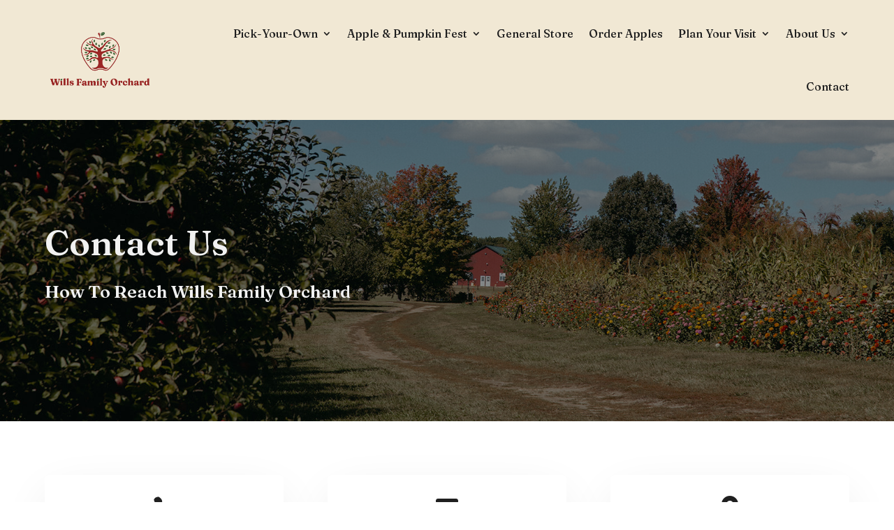

--- FILE ---
content_type: text/css
request_url: https://willsfamilyorchard.com/wp-content/et-cache/8311/et-divi-dynamic-tb-7660-tb-7725-8311-late.css?ver=1764883236
body_size: 196
content:
@font-face{font-family:ETmodules;font-display:block;src:url(//willsfamilyorchard.com/wp-content/themes/Divi/core/admin/fonts/modules/all/modules.eot);src:url(//willsfamilyorchard.com/wp-content/themes/Divi/core/admin/fonts/modules/all/modules.eot?#iefix) format("embedded-opentype"),url(//willsfamilyorchard.com/wp-content/themes/Divi/core/admin/fonts/modules/all/modules.woff) format("woff"),url(//willsfamilyorchard.com/wp-content/themes/Divi/core/admin/fonts/modules/all/modules.ttf) format("truetype"),url(//willsfamilyorchard.com/wp-content/themes/Divi/core/admin/fonts/modules/all/modules.svg#ETmodules) format("svg");font-weight:400;font-style:normal}
@font-face{font-family:FontAwesome;font-style:normal;font-weight:400;font-display:block;src:url(//willsfamilyorchard.com/wp-content/themes/Divi/core/admin/fonts/fontawesome/fa-regular-400.eot);src:url(//willsfamilyorchard.com/wp-content/themes/Divi/core/admin/fonts/fontawesome/fa-regular-400.eot?#iefix) format("embedded-opentype"),url(//willsfamilyorchard.com/wp-content/themes/Divi/core/admin/fonts/fontawesome/fa-regular-400.woff2) format("woff2"),url(//willsfamilyorchard.com/wp-content/themes/Divi/core/admin/fonts/fontawesome/fa-regular-400.woff) format("woff"),url(//willsfamilyorchard.com/wp-content/themes/Divi/core/admin/fonts/fontawesome/fa-regular-400.ttf) format("truetype"),url(//willsfamilyorchard.com/wp-content/themes/Divi/core/admin/fonts/fontawesome/fa-regular-400.svg#fontawesome) format("svg")}@font-face{font-family:FontAwesome;font-style:normal;font-weight:900;font-display:block;src:url(//willsfamilyorchard.com/wp-content/themes/Divi/core/admin/fonts/fontawesome/fa-solid-900.eot);src:url(//willsfamilyorchard.com/wp-content/themes/Divi/core/admin/fonts/fontawesome/fa-solid-900.eot?#iefix) format("embedded-opentype"),url(//willsfamilyorchard.com/wp-content/themes/Divi/core/admin/fonts/fontawesome/fa-solid-900.woff2) format("woff2"),url(//willsfamilyorchard.com/wp-content/themes/Divi/core/admin/fonts/fontawesome/fa-solid-900.woff) format("woff"),url(//willsfamilyorchard.com/wp-content/themes/Divi/core/admin/fonts/fontawesome/fa-solid-900.ttf) format("truetype"),url(//willsfamilyorchard.com/wp-content/themes/Divi/core/admin/fonts/fontawesome/fa-solid-900.svg#fontawesome) format("svg")}@font-face{font-family:FontAwesome;font-style:normal;font-weight:400;font-display:block;src:url(//willsfamilyorchard.com/wp-content/themes/Divi/core/admin/fonts/fontawesome/fa-brands-400.eot);src:url(//willsfamilyorchard.com/wp-content/themes/Divi/core/admin/fonts/fontawesome/fa-brands-400.eot?#iefix) format("embedded-opentype"),url(//willsfamilyorchard.com/wp-content/themes/Divi/core/admin/fonts/fontawesome/fa-brands-400.woff2) format("woff2"),url(//willsfamilyorchard.com/wp-content/themes/Divi/core/admin/fonts/fontawesome/fa-brands-400.woff) format("woff"),url(//willsfamilyorchard.com/wp-content/themes/Divi/core/admin/fonts/fontawesome/fa-brands-400.ttf) format("truetype"),url(//willsfamilyorchard.com/wp-content/themes/Divi/core/admin/fonts/fontawesome/fa-brands-400.svg#fontawesome) format("svg")}

--- FILE ---
content_type: text/css
request_url: https://willsfamilyorchard.com/wp-content/et-cache/8311/et-core-unified-8311.min.css?ver=1764883236
body_size: 348
content:
.entry-content h1,.entry-content h2,.entry-content h3,.entry-content h4,.entry-content h5{text-transform:capitalize}.entry-content .et_pb_text_inner a,.entry-content .et_pb_toggle_content a,.entry-content .et_pb_blurb a{font-weight:700}.entry-content .et_pb_text_inner a:hover,.entry-content .et_pb_toggle_content a:hover,.entry-content .et_pb_blurb a:hover{text-decoration:underline}.module_email-optin_wrap label{display:block!important;font-size:1.125em;margin-bottom:0.5em}header .et_pb_menu .et_pb_menu__wrap{justify-content:flex-end}header .et_pb_menu .et_pb_menu__menu>nav>ul{justify-content:flex-end}header .et_mobile_menu li{margin-bottom:0.75em}header .et_mobile_menu .menu-item-has-children>a{padding:1em 5%}@media (min-width:981px){header .nav{gap:0}header .nav li a:hover{text-decoration:underline}header .nav>li:last-child>ul.sub-menu,header .nav>li:last-child>ul.sub-menu,header .nav>li:nth-last-child(2)>ul.sub-menu,.nav>li:nth-last-child(2)>ul.sub-menu{left:unset;right:-.75em;text-align:right}header .nav>li:last-child>ul.sub-menu,header .nav>li:last-child>ul.sub-menu,header .nav>li:nth-last-child(3)>ul.sub-menu,.nav>li:nth-last-child(3)>ul.sub-menu{left:unset;right:-.75em;text-align:right}}.section_featured-image_wrap{align-items:center;display:flex;flex-direction:column}footer .et-menu.nav{align-items:center!important;flex-direction:column!important}footer .et_pb_menu--without-logo .et_pb_menu__menu>nav>ul>li>a{padding-bottom:16px}@media (max-width:980px){footer .et_pb_menu__menu{display:flex!important}footer .et_mobile_nav_menu{display:none!important}}.et_pb_title_featured_container{margin-bottom:1.5em}

--- FILE ---
content_type: text/css
request_url: https://willsfamilyorchard.com/wp-content/et-cache/8311/et-divi-dynamic-tb-7660-tb-7725-8311-late.css
body_size: 196
content:
@font-face{font-family:ETmodules;font-display:block;src:url(//willsfamilyorchard.com/wp-content/themes/Divi/core/admin/fonts/modules/all/modules.eot);src:url(//willsfamilyorchard.com/wp-content/themes/Divi/core/admin/fonts/modules/all/modules.eot?#iefix) format("embedded-opentype"),url(//willsfamilyorchard.com/wp-content/themes/Divi/core/admin/fonts/modules/all/modules.woff) format("woff"),url(//willsfamilyorchard.com/wp-content/themes/Divi/core/admin/fonts/modules/all/modules.ttf) format("truetype"),url(//willsfamilyorchard.com/wp-content/themes/Divi/core/admin/fonts/modules/all/modules.svg#ETmodules) format("svg");font-weight:400;font-style:normal}
@font-face{font-family:FontAwesome;font-style:normal;font-weight:400;font-display:block;src:url(//willsfamilyorchard.com/wp-content/themes/Divi/core/admin/fonts/fontawesome/fa-regular-400.eot);src:url(//willsfamilyorchard.com/wp-content/themes/Divi/core/admin/fonts/fontawesome/fa-regular-400.eot?#iefix) format("embedded-opentype"),url(//willsfamilyorchard.com/wp-content/themes/Divi/core/admin/fonts/fontawesome/fa-regular-400.woff2) format("woff2"),url(//willsfamilyorchard.com/wp-content/themes/Divi/core/admin/fonts/fontawesome/fa-regular-400.woff) format("woff"),url(//willsfamilyorchard.com/wp-content/themes/Divi/core/admin/fonts/fontawesome/fa-regular-400.ttf) format("truetype"),url(//willsfamilyorchard.com/wp-content/themes/Divi/core/admin/fonts/fontawesome/fa-regular-400.svg#fontawesome) format("svg")}@font-face{font-family:FontAwesome;font-style:normal;font-weight:900;font-display:block;src:url(//willsfamilyorchard.com/wp-content/themes/Divi/core/admin/fonts/fontawesome/fa-solid-900.eot);src:url(//willsfamilyorchard.com/wp-content/themes/Divi/core/admin/fonts/fontawesome/fa-solid-900.eot?#iefix) format("embedded-opentype"),url(//willsfamilyorchard.com/wp-content/themes/Divi/core/admin/fonts/fontawesome/fa-solid-900.woff2) format("woff2"),url(//willsfamilyorchard.com/wp-content/themes/Divi/core/admin/fonts/fontawesome/fa-solid-900.woff) format("woff"),url(//willsfamilyorchard.com/wp-content/themes/Divi/core/admin/fonts/fontawesome/fa-solid-900.ttf) format("truetype"),url(//willsfamilyorchard.com/wp-content/themes/Divi/core/admin/fonts/fontawesome/fa-solid-900.svg#fontawesome) format("svg")}@font-face{font-family:FontAwesome;font-style:normal;font-weight:400;font-display:block;src:url(//willsfamilyorchard.com/wp-content/themes/Divi/core/admin/fonts/fontawesome/fa-brands-400.eot);src:url(//willsfamilyorchard.com/wp-content/themes/Divi/core/admin/fonts/fontawesome/fa-brands-400.eot?#iefix) format("embedded-opentype"),url(//willsfamilyorchard.com/wp-content/themes/Divi/core/admin/fonts/fontawesome/fa-brands-400.woff2) format("woff2"),url(//willsfamilyorchard.com/wp-content/themes/Divi/core/admin/fonts/fontawesome/fa-brands-400.woff) format("woff"),url(//willsfamilyorchard.com/wp-content/themes/Divi/core/admin/fonts/fontawesome/fa-brands-400.ttf) format("truetype"),url(//willsfamilyorchard.com/wp-content/themes/Divi/core/admin/fonts/fontawesome/fa-brands-400.svg#fontawesome) format("svg")}